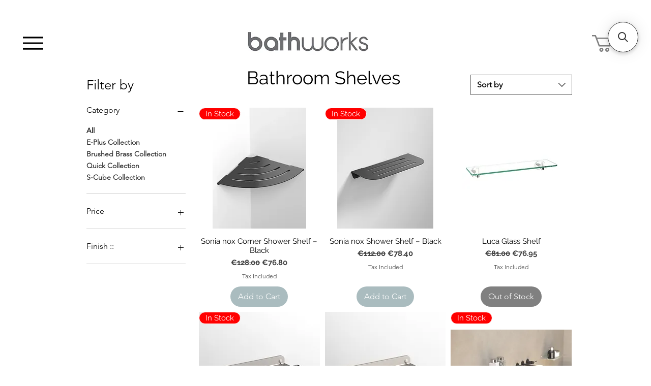

--- FILE ---
content_type: application/javascript; charset=utf-8
request_url: https://searchanise-ef84.kxcdn.com/preload_data.4a9j2j4k4R.js
body_size: 8497
content:
window.Searchanise.preloadedSuggestions=['towel rail','vanity unit','toilet roll holder','vanity unit with sink','toilet seat','basin taps','mirror cabinet','shower tray','free standing bath','black accessories','led mirrors','shower basket','towel ring','burlington toilet','bathroom mirror black','bathroom cabinet','wash basin','bathroom sink','shower shelf','sonia towel','basin mixer taps','double vanity','cloakroom basin','soap dispenser','wall hung vanity unit','bath taps','toilet seats','shower head','tecno project','sonia accessories','toilet brush','robe hook','mounting kit for shower','countertop basin','vitoria freestanding cloakroom vanity unit','mirror with light','black tap','burlington taps','bathroom shelves','toilet roll holders','roca ona','brushed brass','toilet roll','shower screen','wall hung basin','soap dish','corner basin','shower door','freestanding bath','hib mirror cabinet','mirror with','wall mounted basin','hib mirror','bath panels','brushed stainless steel','roca ona rimless wall hung pan','bath shelf','illuminated mirror cabinet','wall tiles','tavistock shower','tecno project robe hook','laufen wall hung basin','bathroom mirrors over sink','roca vanity','shower doors','tavistock vitoria','sonia towel ring','double basin','roca ona 600','toilet holder','heated towel rail','flow wc brush','led mirror','burlington bath','tecno project toilet roll holder','black toilet roll holder','gun metal','sonia vanity','tumbler holder','grohe taps','robe hooks','with shelf','wall mounted basin tap','bathroom mirror led','brushed chrome accessories','sonia shower','water evolution','bottle trap','brushed brass towel ring','coat hooks','stainless steel','chrome toilet roll holder','bathroom light','sink unit','tavistock lansdown','flush plate','brushed brass mirror','radiator towel rails','sonia essence','brushed nickel','500mm vanity','flow towel','burlington toilet low','shower trays','roca toilet seat','luca towel rail','overflow ring','towel hook','bathroom hooks','tecno project brush','towel rack','shower enclosure','black tap basin','brushed brass toilet hook','laufen base vanity unit','tecno project towel','mirror led','sonia sx7 basin','bathroom sinks & vanity unit','mirrors with light','waste plug','kyloe towel rail','glass shelf','bath screen','bath rack','towel holder','sink with vanity','storage unit','bathworks essential','flow taps','laufen s pro','toilet roll holder commercial','sonia tecno project hook','handle for a flush','wall shower tap','wall mounted taps','roca toilets','roca tap','gold taps','bathroom bin','bath panel','bathroom cabinets','hib exos','flow toilet brush','toilet brush holders','flow single lever xl','flow wc','free standing','bath waste','toilet brush set','bathroom extractor fan','grab bar','roca ona green 500','sonia hook','sonia chrome finish','small cloakroom basin','hib 50 cabinet','black bath click waste matt black','basin and vanity','single hole pedestal basin','single hole basin','mia 500 x 700','flow towel brass','shower drain','long mirror','toilet bidet','waste bette','toothbrush holder','hib alba arch led mirror','roca baths','mirror shaver','basin vanity unit','laufen pro s','fiora synergy','bathworks es','oak vanity','bathroom mirror','towel bar','grohe shower','vanity units','brushed inox','shower set','grab rail','mono basin tap','solid sink','novum arc','thermostatic shower valve','sonia mirror','cloakroom unit','black vanity unit','wall hung','kyloe towel','mirror with shaver','black mirror','brushed brass mixer tap','kyloe towel rails','corner mirror','wall storage','800mm vanity','electric shower','wall hung sink','shower holder','floor standing vanity','towel rail sonia','trim mirror','mirror cabinets','hib mirrors','wall cabinets','sonia quick','back to wall bath','bath shower','towel rail black','white gold','shower panel','sonia tecno','back to wall toilet','flow robe hook','shower screens','rain shower head','s-cube towel','bath tray','lansdown unit','bathroom storage','horizon 910mm','tall boy','simple mirrors','bathroom vanity unit and basin','bath tap stands','brushed gold accessories','flow plate','bluetooth mirrors','bathroom tiles','roca basin','bathroom lighting','shower and bath taps','heated mirrors','shower head holder','shower glass','basin taps brass','shower mixer','demister mirror','towel radiators','corner bath','wall mounted bath mixer with shower','60cm vanity','roca compact','hib trim','shower toilet','freestanding vanity units','freestanding toilet','shower caddies','roca inspira','free standing towel rail','bath tubs','sonia s6','bath tap with shower','double soap dispenser','astral towel rail','cloakroom vanity','brass bathroom taps','shaving mirror','victorian theme','bathroom vanity','double sink','brushed brass toilet roll holder','floating vanity unit','laufen vanity','tavistock brass','flow minimal','matt black towel holder','tall storage','cabinet mirror','shower tray accessories','sonia black','black shelf','sonia code','bathroom sinks','shower caddy','vanity unit with single basin','l a toilet','cabinets with mirrors and led','ideal standard','chrome towel','grab rails','bathroom lights','roca vanity units','sonia shelves','large tiles','white towel rail','shower seat','wc pan','round mirror','bathroom accessories','bette bath','glass shelves','freestanding bath tub','small basin','s5 shower basket','s-cube robe hook','bluetooth mirror','hib cayla','burlington sink','slotted waste','right basin','stone basin','concealed tap','electric towel','hand rail','water evolution toilet brushes','tall mirror cabinet','close coupled toilet','toilet roll chrome','basin trap','flow toilet roll','floor unit','brushed brass basin taps','sonia towel chrome','mirror socket','electric towel rail','sonia tecno chrome','sonia tecno project','brushed gold','black shower','laufen kartell','matt black toilet roll','matt black towel','drawer vanity unit with countertop','flow toilet brush holder','sonia evolve','bathroom mirror brass','brushed bronze','shower hoses','small bathroom','black taps','black bathroom accessories','roca wall mounted','bath freestanding','hib quinn','battery mirror','pro s','roca shower mixer','roca ona compact wall hung','lighted mirror','bathroom cupboard','vanity unit 3 drawer','steel bath','sonia tall boy','black vanity','pvd tap','toilet roll stand','sonia s7','traditional vanity','wall lights','adhesive backplate','small vanity','450mm basin with','sink taps','kitchen tap','wet room','bath tap','tavistock toilet seat','s-cube toilet roll holder','sonia basket','astral toilet roll holder','brass taps','gold tap','mirrored cabinet','brushed brass set','large mirrors','stainless steel shelf','exposed bottle trap','shower hooks','multi towel rails','cloakroom toilet','fitted furniture','sonia s cube','burlington seat','lever taps for','roca ona green 500mm','shower brass','burlington brass','black handle','laufen val','basin tap','brush holders','led mirror in black','towel rail heated','free standing baths','bathworks essentials tap','with countertop','brushed brass bath waste','sonia mx1','bath filler shower','sonia chrome towel rail','towel rail white','flow towel rail','gun metal flow','natural stone sink','led cabinet mirror','sonia robe hooks','led bluetooth mirror','sink tap','flo basin wall mounted','burlington mixer tap','victorian toilet','wall fitted shower','shower elbow','astral hook','click clack','concealed cistern','trim curved mirror','medium level wc','shower unit and trays','spare toilet roll','laufen kartell grey blue','tavistock marston','sonia techno project','flow white gold','flow hook brushed brass','comfort toilet','bath side panel','tecno project toilet roll','val laufen','dark green bathroom','bathroom units','hook chrome','basin waste','laufen val waste','wooden toilet seats','solid brass taps','shower rail','green bathroom','light for vanity','bronze mirror','burlington toilet seat','tecno project rail','corner and','blue vanity','black shower head','sonia 800mm','bath mats','s5 robe hook','sonia epoque','roca tura vanity unit','sonia puzzle','kitchen faucets','hib cabinet','overflow polished','polished nickel','double vanity basins','for small spaces','roca ona compact','gold mirror','copper wall mounted taps','roca the gap round rimless compact btw close coupled wc pan,cistern & soft close','victoria basin','sx7 basin','bathroom door chrome handle','sonia sx7','tall mono','shaver socket','arched mirror','back to wall','entero concrete','led mirror with shaver','space saving basin','brushed brass towel rail','flush handle','s cube','wall hung wc','rak feeling','grohe xs basin mixer','three tap hole basin taps','hand towel','shower shelf/basket','trim curved 500mm mirror','hib bathroom extractor fan','ceramic pedestal','copper bath','marble basin','wall mounted wash basin','astral towel','bathroom taps','s6 toilet','smart toilets','baths and shower','with demister','gessi tap','tecno project towel rail','roca toilet','soap holder','shower basket corner','brushed brass towel holder','hand basin','magnifying mirrors','tecno project glass shelf','bath sale','shower head bracket','flow freestanding bath','kitchen taps','basin mono','laufen basin','towel rail with shelf','gessi venti20','waste bin','lansdown shower mixer','sonia glass shelf','shower rails','gold bathroom accessories','waste and bottle trap','streamlined shower enclosures','roca pl1 chrome flush plate','roca dual flush pl10','shower base','sonia puzzle vanity','600m vanity unit floor','hib alba','wall hung 45cm','vanity stone top','black mirrors bathroom\'s','tecno project towel bar','kitchen sink','over mirror bathroom lights','single taps basin','over mirror wall light','battery bathroom mirror','vado elements','roca 600mm','mirror for bathroom','brushed brass soap dispenser','trim black','grohe speaker','vanity units basin','shower soap dish','laufen lua','laufen made','bath mat','shower mats','quick toilet roll holder with shelf','towel shelves','shower corner basket','complete modern bathroom','tecno project towel ring','shower head filler','stand toilet roll holder','led bluetooth','900 x 900 tray','bottle tra','flo basin','free standing sink','brushed copper','robe hook matt black','brass bath filler','tavistock vitoria toilet','very small','towel rail free standing','free standing toilet brush','hand towel rail','bathroom floor','roca gap','sonia astral','1000mm vanity unit','rose gold','black towel ring','accessories gold','bidet hose','corner toilet','800mm basin','shower electric','brass mirror','coat hook','electric heated towel rail','spring plug','shower heads','bathroom tray set','led mirrorr','mounting for toilet roll holder','green vanity unit','polished brass drain','laufen wall-hung','basin no tapholes','laufen pro s 450mm compact basin no tap hole','stone sink','low level wc','tecno project wc','sonia shower basket','storage cabinet','fiora vanity','black flo shower','mirror bathroom','shelf for essentials at basin','sonia towel rail','toilet roll black','matt black toilet','1000mm x 600mm mirror','matt black','the gap','bathroom furniture washbasin','baths freestanding','chrome towel holder','roca flush plate','light and demister','toilet brush sonia','aluminium towel rail','hib vanquish','nickel toilet roll holder','toilet cistern cover','techno project soap dispense','2 sink vanity unit','double sink vanity unit','flow trap','large horizontal','burlington chalfont','tecno project toilet brush','towel open ring','tavistock vanity','bathroom vanity unit','white gold pvd','vertical radiator','navy vanity unit','shower dispenser','waterevolution shower','burlington mirrors','soft close toilet seat','shower with bath filler','brass shelf','flow waste','quick brush set','1200 vanity unit','burlington baths','laufen 600mm','chrome towel rail','1200mm vanity','free vanity with sink','wall basin','bidet taps','mirrors with shaver socket','wooden toilet seat','bathroom accessory set','fiora silex 1400mm shower tray','oval mirror','towel rails gold','burlington claremont','wall cabinet with lighting','basic mirror','accessories black','freestanding toilet roll holder','countertop sink','all kartell','long rail','sink bo','pro s toilet','traditional vanity units','hot water tap','open towel bar','globe mirror','fiora trace','arcane pill','tall storage units','cc wc','tavistock waste','tile adhesive','freestanding storage unit','integrated toilet','wall single basin tap','non drill','vanity cabinet','kartell by laufen boxy','white towel rails','white toilet roll cover','roca tura','toothbrush glass','chrome hook','sonia wall hung','roca square toile seat','unit glass shelf','hib 1000m','flow rail','s3 toilet roll holder','bath overflow','black basin','shower handset','roca one','toilet paper','chrome toilet brush','towel shelf','vanity unit 80cm','450mm basin with press','toilet hinge','led bathroom mirrors','cabinet with mirror','compact vanity','floor standing toilet roll paper holder','t bar shower dual head','t bar shower','recessed mirror cabinet','s-cube towel rail','quick hook','ona compact','aqualla drench shower','flow stainless steel','flow basin mixer','free standing toilet roll','valve reina','bath tap with shower head','burlington tap','period toilet','vanity top','shelf in shower','towel rail 400mm','basin mixer','traditional cloakroom vanity','black towel holder','vanity roca ona','basin for vanity','deck mounted basin tap','bathroom door','shelving bathroom','small corner','shower bath','sonia play','hib air 500mm led illuminated mirror','brush holder brushed gold','towel rings','wall mounted toilets','vanity and basin','chrome bathroom holder','soap gold','vanity unit 800','filter tap','wall mounted bath with hose','freestanding toilet roll holder chrome','brushed brass bottle trap','blanco roto','double toilet roll holder','s6 towel','smart toilet','shower unit','sonia project towel rack','vitoria basin','gemstone white','bidet shower','toilet paper holder','brass towel holder','tavistock tall','soap and hand','mirror 800mm','saving mirror','roca shower','tavistock basin mixer','lever cistern','small mirror','copper flow','marston basin taps','grey vanity unit with sink','flow robe','burlington vanity','hib cyclone inline','sonia code 800mm wall mounted vanity unit','wall mounted sink','vado muse heated towel rail','roca seat','hib novum','hib arcane','sonia glass','sonia glass shower shelf','vado radiator','toilet unit','towel rail hook','door showers','gold bathroom mirrors','plug and chain','sonia mx','this othbrush','towel holder toilet holder soap holder','bathroom fittings','brass colour towel rail','waste and trap','hinged white','for shower','vado matrix','flow bottle trap','black soap dispenser','shower enclosures','paper holder','black hook','furniture shop','new classic','thermostatic shower','900mm vanity unit','delivery cost','delivery free','tavistock tap','traditional radiator','roca dual flush','roca ona storage unit','flow wall mounted basin 150mm','victorian mirrors','white vado','flow hand rail','flow hand towel rail','toilet roll holder flow','in tub','traditional vanity unit with sink','milan are','body was','soap holders','hand holders','tooth brush holders','toothbrush holders','nickel rail','120cm mirror','lua oval','two taps','ona basin 450','sonia basket black','grohe sensor','wash stand','500 vanity unit','mounted vanity 500mm','mirrored cabinets','dust grey','small cloakroom','flow basin mixer brass','tavistock cloakroom','victoria cloakroom','arched brushed','wall mounted soap','hib ionic pill','hib ionic pill 50 led bathroom mirror 500mm','heat mirror','roca in wash','bath feet','hand soaps','wall hung vanity','britton shoreditch','kera basin','three doors','shower thermostat','tap bathrooms','trim curved 600 mirror','toilet seat cover','pro s 450','burlington low level','sonia tecno project towel rail','sonia tecno project toilet roll holder','bathroom mirrors','cross water','high level wc','jika mio','vanity laufen','luxury toilet','wide light mirror','roca the gap','luxury flow handset','luxury flow','flow slide rail','gessi taps','vessel basin','flow wall mounted wc brush','black shower basket','flow thermostatic single valve','tecno project towel rail 33cm','sonia tecno project single robe 25mm','floor standing toilet holder','basin pillar taps','lua vanity','bath caddy','brooklyn seat','new bath style','mirror with led','led 500mm','bathworks essentials','basin two tap hole','heated dimmable mirror','2 tap hole gold','shower cabinet','freestanding towel rails','light fittings bathroom','towel rail holders','above mirror lighting wall','lighting wall-mounted','lighting wall','ona 450 x 360mm','thermostatic 1 internal','wall tallboy','bathroom cabinet with mirror','semi recessed basin','matt black towel hook','seat cover cap','black no drill','wall mounted soap dish','roca ona 800','toothbrush ho,der','hib eris','tecno project collection','close coupled','mirror cabinets led','sonia chrome','towel 450mm','towel 400mm','towel 33cm','close toilet seat','bowl sink','single robe hook','soap and toothbrush set','toothbrush shelf','flow towel ring','hand towel holder','free standing towel holder','250mm wide mirror','250mm wide','s6 soap dish','s6 tumbler','towel stainless','hib vega','bath sheet','500mm h bathroom cabinet','500mm h mirrored bathroom cabinet','burlington toilet seats','shave mirror','roca rimless','laufen flush plate','laufen rimless','rectangular illuminated bathroom mirror','vanity mirror','anti slip mat','curved bath','toilet accessories','hib arc','wall cabinet','bathroom glass shelf','shower rack','stainless steel towel radiators','self adhesive','toilet sink','hib arcane bathroom mirror','flow plate gun','s-cube robe hooks','towel ring astral','bathroom shelf','bath back wall','hanging towel for','towel rack for radiator','shower tray 900','shower corner','undercounter basin','burlington trent thermostatic','laufen ino','power shower','900 by 900 tray','900 by 900 trays','black bath waste','laufen val 450','tavistock lansdown dual shower set','floor standing storage','burlington mono mixer tap','mx1 basin','off left','wall panel','wall pan','cistern lever','sonia 700mm','storage bathroom units','storage bathroom unit','black bath click waste matt bla k','black hooks','robe hook black','black robe hook','graphite toilet roll','roca ona compact vanity unit & basin 500mm','round mirrors white','round chrome','hib trim round white','hands basin','rak petit','tecn o project wc','tecn o project','very small shower rooms with wc','laufen pro s 550mm compact basin no tap hole','laufen sink','brass accessories','vanquish recessed','classic style vitoria cloakroom basin','slotted basin waste','taps for tavistock cloakroom unit','roca countertop','vanity blue','hib edge','bidet hoses','hib vaida 60','hib trim curved 500','hib trim curved','hib curved','trim pill','hib arcane round','demista pad','low level','double head shower','sonia techno robe','sonia o','concrete basin','shower soap','suction holder','freestanding towel','sonia genoa','makeup mirror','bathroom suite','luxury handset','grohe kitchen','towel press','hib bronze','wall mounted dispenser','wall mounted shower gel','mirror framed mirror','basin mixer taps wall-mounted','vanity cabinets','w1 gold','p tub','chrome towel ring','hib alba arch','white counter top sink','white round counter top sink','hi exos','nova black','sink vanity two taps','mixer cartridges for bathroom','mixer cartridges','mixer cartridge','roca wc frame','free standing bathroom sinks','sonia toilet brush','roca gap toilet','hib globe','mirror with battery','flow single lever wall mounted basin mixer tap','black towel rail','roca furniture','adjustable mirror','led mirror 500','mirror with shelf','corner valves','victoria mirror','bath mixer tap','hib ambience','slim cabinet','circular mirror','hanging basket','hanging shelf','robe hook white','mirror without lights','plate for toilet roll holder','mounting plate','flow shower holder w outlet & handset pvd','flow deck mounted','hand douche','hand shower','mounting set m10 a 140 mm','300 wall unit','black ceiling','flow thermostatic','black radiator','black trap','black basin trap','laufen wc','bathroom sonia','bathroom basin','s3 towel rail','brushed brass valves','small toilet','corner basin with','soap dish for rail','laufen washbasin','black toilet roll floor holder','bathroom toilet holder','bathroom toilet roll holders','sonia mirotech','basin no taphole','tap less basin','one drawer vanity','600 one drawer vanity','600 one drawer','corner bathroom','roca toilet\'s','push plate','push plates','kitchen waste','wc brushed brass','low and high level wc','flow deck mounted basin spout','open shelving','towel rail with shelf 450mm','black shower pack','black shower roca','non drill adhesive backplate','robe hook bronze','toilet soft close','600mm round mirror','entero concrete vessel basin pink red pill shape','shower hot and cold','600mm shower','flow roll','spare toilet roll holder','spare toilet roll holders','storage boxes','storage box','single hole','showers heads','brushed chrome toilet brush','double vanity floor sink','double vanity floor','laufen unit','shelf for square','vanity unit sink','lights bathroom','grohe kitchen tap','shower tray slate','hexagonal bathroom mirror','sink mixer taps','white and gold','flow rainshower','1200 vanity basin','compact basin','hanging basin','show units','bathroom clock','hib arcane round 800mm mirror black','drawer vanity unit without basin','exos 80 cabinet','1200 x 900 trays','roca rimless wall hung','flush plate roca','roca basin 550','element mirror','led rectangular bathroom','roca unik','bathroom brush sonia','wet room panel','shower panel 900mm','double ceramic','kit kit','round led mirror','mounting set','mirror with wave control','roca ona 450','brushed brass towel hook','4 hole bath taps','laufen base tall storage unit','no drill shelf','hib quinn bevelled backlit led illuminated mirror 50','burlington gold','flow minimal 2.0 thermostatic shower set','hib storage unit','round mirrors','flow wall mounted tap','rectangle horizontal','project toilet brush holder','techno project toilet brush holder','hib pill','roca ona compact 450','encore toilet','toilets with handles','concrete vessel','shower hose','techno project toilet brush','wall hung toilet','flow toilet','so is toilet brush','bathroom essentials with drawers','bathworks esse','free standing shower','laufen val 550','roca inspire','wall unit','shelf with towel rails','wendover straight stainless steel multirail','vanity bathrooms','chalfont 650mm','ona compact 600','floating shelf','mirror with led light and storage','elegant mirror','dual toilet button','flow hook','wall mounted units','wall mounted cabinet','sonia epoque wall','sonia epoque wall mounted','tall boy in','1600mm shower bath','sphere 800mm','toilet seat blue','low level toilets','one piece sink','shower cube','wall mounted 80cm','brass tap and basin','two sink vanity','do you stock shower','shower with','shower for small','wall mounted basin taps','shower and bath combined taps','black shower pull cord','mirror cabinet with light','thermostatic bath taps','tap brushed bronze','mixer lever','double l','vanity floor-standing','double sinks','shower switch','shower pull cord black','smooth flex','shower attachment','mirror with socket','ayo wetroom','unit basin','sonia sx12 countertop basin 455 × 325mm matt white','laufen val 600 x 420mm basin','laufen ino countertop','all seats and covers','basin waste laufen','manual shower valve','ona vanity unit','vanity with sink','orbit toilet seat','stand towel rail','free standing vanity with sink','burlington traditional toilet seat with soft close hinges','black shaped','black pil shaped','over cabinet led','cabinets led','black sink','double ended freestanding bath','double ended freestanding','toilet seats to fit','flow basin tap','black metal','burlington traditional back to wall','mirror with shaver socket','fiora silex 1600mm shower tray','fiora silex 1200mm shower tray','bathroom towel rails','solid brass','to a sale','black towel holder set','towel rails','vanity unit wood','laufen lua rimless toilet seat','toilet fixings','corner shelf','rak toilet seat','hib qubic 2 door','counter unit 45 cm','round basins','aluglass 800x600','grohe graphite','wall hung toilets','astral toilet brush','laufen lau pan','bastille mesh mirror brushed brass','wall hung bidet','two hole bathroom','battery powered','no screws','shelves no screws','astral tumbler holder','sonia round','tall storage glos','tall storage gloss','ona toilet','sonia 1200mm','bath tube','circular mirrors','cadence gloss grey','tecno project liquid','gold sink taps','eletech towel','vanity unit without sink','eletech toilet roll','gap compact','hib wetroom','fully enclosed close coupled wc','oak wood','shower waste','towel hooks','wall basin tap','wall tap','wall mount basin tap','hib air 1200','sink bow','mirror storage','pro s wc','elevated shower tray','brushed brass mirrors','bathworks essential tap','550mm vanity','pill mirror','light fittings for vanity unit','bath pillow','comfort height','gap wall-hung','s-cube pack 1','hib nova 600 led','hi nova 600 led','shaver socket in bathroom','tap for bath','shaving bar','bathrooms hib cabinet','hib xenon','burlington edwardian','bastille cabinet','arcane pill mirror','ceiling shower','hanging shower basket','toilet brush paper','white pvc','bette form','white sink tap','white sink bowl tap','double robe hook black','gold towel holder','sonia large deep corner shower basket','hib aura','pl7 dual','easyfit mounting kit for shower','bath mixer taps','shower stools','shelf shower','sonia corner','roca pl2','free stand','double dark vanity unit','pillar tap','bathroom & vanity unit','counter top soap dispenser','countertop vanity freestanding','countertop vanity','wall mounted towels','alba arch led','shower kit','glass shelf no drill','bath screens','tecno tumbler','code 800mm','swarovski towel','roca element toilet','white toilet roll holder','sonia tall','laufen flush','for sink','c5 t30chr','high level cistern','shower rod','hib mirror round','talk bathroom cabinet','aura essentials','wall shelf','wall mounted toilet brush','quick toilet roll holder','60cm shelf','vanity unit 500mm','bathroom tap','single ended bath','tavistock chrome shower','brass tap set','cabinet shelf','cabinet glass shelf','glass shelf brackets','laufen new classic','radiator valves','s3 towel ring','s-cube robe','tavistock vitoria wc','more options','more shower options','chrome traditional shower','chrome traditional','brass showers','flow toilet roll holder u shape','roll bath','britton basin','grohe rainshower 130 hand shower','led mirror 400 x 600','astral toile','black toilet','cabinet brass','roca gap round rimless','burlington 3 hole','shower head t1.641','s-cube open towel ring','stainless steel wc','toilet stainless steel','bathroom mirro','1200 x 700mm','db850cls tavistock vitoria cloakroom','tavistock vitoria cloakroom vanity unit','bathroom chrom handle','basin with press','hib arcane 60 black mirror','wood traditional','freestanding cloakroom vanity unit','with pedestal','cabinet for base','toilet hinges','bath towels','led bathroom mirror','bathroom lamp','flow single lever wall mounted basin mixer tap brass','burlington standard low gold','quick single','gold shower hose','stay hole','burlington toothbrush holder','conter top basin','blue toilet seat','brushed brass towel','wall bidet','pill mirror cabinet','blue matt','integrated shaver','round sink','shower niche','sonia cube','heated mirror','bottle wall mounted','bottle wall','brushed nickel overflow','bath 1300mm','hib arena 80 led illuminated mirror','floorstanding taps','complete shower','wall mounted basin mixer','single basin','flow soap','deep soap','oxygen 800mm','s5 shower baskets','sonia soap','grohe basin mixer','grohe basin','pil mirror','flow wall mounted basin tap','front bath','astral robe hook','genoa robe','matt white countertop','chrome caddy','burlington tap tall','shelf tidy','bath period','wall mounted dual basin','toilet seat for burlington','usb mirror','bath wastes','nut oak','but oak','tavistock structure soft close wc','unit and basin','double soaps','kitchen rail','e plus towel rail','wet room waste','dark toilet seat','dark toilet','small bath','brushed brass shower','cloakroom basin traditional','cloakroom basin addition','soft close quick release toilet seat','sonia shelf/basket','sonia shelf','toilet roll holder with shelf','bathroom unit','deck tap','tecno project liquid dispenser','tecno project liquid soap dispenser','burlington back toilet','burlington open','bathroom double','burlington low level toi','burlington low toilet','burlington toilets','tavistock cadence','hanging basin with unit','under counter','door handle','sonia vora 600 x 800mm led mirror','corner basket','toilet brush holder','round towel ring','round towel holder','bidet mixer','doc m','ceramic basin','chrome bathroom','chrome shower basket','grab rails toilet','mirror with lighting','bathroom towel','techno project towel','technical pad','laufen made vanity','bathroom accessory','bathroom sets','extractor fan','back to wall toilet cabinet','bur;ington gold shower','1800 x w 900','square shower','astral towel ring','bathroom matt','shower baskets','flow brass','towel holders','britton hoxton','flair shower','plate vertical','basin 300mm','s-cube toilet','steam free shaving mirror','steam free mirror','steam free','steam free shaving','fog free mirror','to a vanity','brush gold','bathroom wall paper','square mirror','sonia 1000mm','s6 open','burlington waste','black decorative','mirrors bears','flow basin','tecno project spare','flow basin bottle trap','flow wall mounted','burlington trent','grohe euphoria','tavistock 600mm','tavistock 800mm','tavistock 700mm','multi towel bars','val vanity unit','flow brushed inox','hib romana','vitoria freestanding cloakroom vanity','wall mounted black tap lever','small for ensuite','brass ring','brushed brass toilet roll','pro s w','tavistock vitoria semi-countertop basin 2 tap hole','corner basket sale','booth & co','double towel','s6 robe hook','s7 robe hook','tecno project black toilet roll','epoque 1000mm','kyloe toilet roll holder','semi countertop','shower tray drain','shower tray parts','toilet lid','flow wall mounted shower arm','we deep chrome','towel rack 450','reina ancora','brass vintage taps','towel rail 500 mm','towel rails 500 mm','rimless toilet','lansdown bath shower mixer','lever basin','roca ona green','linea basin','600mm vanity unit','britton stadium','lansdown toilet','curved vanity unit','towel rail with rack','burlington avon','gessi venti','lansdown shower','flow rob hook','roca ona vanity'];